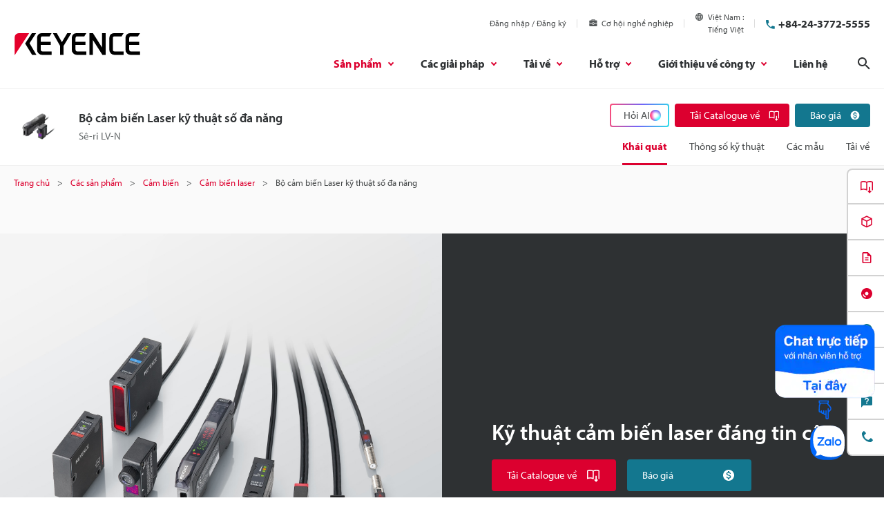

--- FILE ---
content_type: text/html;charset=utf-8
request_url: https://www.keyence.com.vn/data/deqwas-assets-recommend2021.jsp
body_size: 1968
content:
























<div class="prd-utility-marginBottom-9"></div>
<h2 class="prd-utility-heading-3 prd-smallScreen-marginBottom-4 prd-largeScreen-marginBottom-7">Các tài liệu liên quan</h2>
<div class="prd-cardSlider of-download" data-controller="horizontal-scroll-state scroll-to-coord" data-action="resize@window->horizontal-scroll-state#setOverflowing" data-horizontal-scroll-state-overflowing-class="is-overflowing" data-horizontal-scroll-state-has-scrolled-class="is-hasScrolled">
<ul class="prd-cardSlider-reel prd-utility-focusRing" tabindex="0" role="list" data-controller="draggable-scrollable-container" data-action=" scroll->horizontal-scroll-state#setScrolled mousedown->draggable-scrollable-container#startDragging mouseup@document->draggable-scrollable-container#stopDragging mousemove@document->draggable-scrollable-container#updatePointer click->draggable-scrollable-container#preventDefault" data-horizontal-scroll-state-target="container" data-scroll-to-coord-target="container">

<li class="prd-cardSlider-reelItem">
<div class="prd-downloadCardMinimal">
<p class="prd-downloadCardMinimal-imageWrapper prd-smallScreen-marginBottom-6 prd-largeScreen-marginBottom-7">
<span class="prd-downloadImageStage" data-controller="download-image-stage">
<span class="prd-downloadImageStage-renderer of-primary" data-download-image-stage-target="renderer">
<img class="prd-downloadImageStage-image" src="/img/asset/AS_103145_L.jpg" width="450" height="450" alt="" decoding="async" data-download-image-stage-target="image" loading="lazy">
</span>
<span class="prd-downloadImageStage-overlay" data-download-image-stage-target="overlay"></span>
</span>
</p>
<p class="prd-utility-heading-4 prd-utility-marginBottom-2">

<a class="prd-downloadCardMinimal-titleLink" href="/download/download/confirmation/?dlAssetId=AS_103145&deqwas_inflow=QGRzcDUwOmc4anRONzB5MjAtVjlQUk4wLTZIaXc6aXRlbTRkb2Nfdmlldzo6V1NfU1I1MDY3MjoxUQ&ad_local=recoassetbottom&wl=1">


<span class="prd-downloadCardMinimal-titleLinkLabel">THRUBEAM APPLICATION GUIDE</span><span class="prd-inlineLinkChevron" aria-hidden="true"></span>
</a>
</p>
<p class="prd-utility-body-extraSmall prd-utility-color-gray prd-utility-marginBottom-5">PDF: 773KB / Tiếng Anh (Toàn thế giới)</p>
<p class="prd-utility-marginTop-auto prd-utility-marginBottom-0">
<a class="prd-button of-primary prd-utility-body-small prd-utility-focusRing">
<span class="prd-button-label">Tải về</span>
<svg class="prd-button-icon" viewBox="0 0 30 30"><use xlink:href="#icon-download"/></svg>
</a>
</p>
</div>
</li>

<li class="prd-cardSlider-reelItem">
<div class="prd-downloadCardMinimal">
<p class="prd-downloadCardMinimal-imageWrapper prd-smallScreen-marginBottom-6 prd-largeScreen-marginBottom-7">
<span class="prd-downloadImageStage" data-controller="download-image-stage">
<span class="prd-downloadImageStage-renderer of-primary" data-download-image-stage-target="renderer">
<img class="prd-downloadImageStage-image" src="/img/asset/AS_163046_L.jpg" width="450" height="450" alt="" decoding="async" data-download-image-stage-target="image" loading="lazy">
</span>
<span class="prd-downloadImageStage-overlay" data-download-image-stage-target="overlay"></span>
</span>
</p>
<p class="prd-utility-heading-4 prd-utility-marginBottom-2">

<a class="prd-downloadCardMinimal-titleLink" href="/download/download/confirmation/?dlAssetId=AS_163046&deqwas_inflow=QGRzcDUwOmc4anRONzB5MjAtVjlQUk4wLTZIaXc6aXRlbTRkb2Nfdmlldzo6V1NfU1I1MDY3MjoxUQ&ad_local=recoassetbottom&wl=1">


<span class="prd-downloadCardMinimal-titleLinkLabel">Đo kích thước dựa trên hình ảnh của các bộ phận khá...</span><span class="prd-inlineLinkChevron" aria-hidden="true"></span>
</a>
</p>
<p class="prd-utility-body-extraSmall prd-utility-color-gray prd-utility-marginBottom-5">PDF: 1.14MB / Tiếng Anh (Toàn thế giới)</p>
<p class="prd-utility-marginTop-auto prd-utility-marginBottom-0">
<a class="prd-button of-primary prd-utility-body-small prd-utility-focusRing">
<span class="prd-button-label">Tải về</span>
<svg class="prd-button-icon" viewBox="0 0 30 30"><use xlink:href="#icon-download"/></svg>
</a>
</p>
</div>
</li>

<li class="prd-cardSlider-reelItem">
<div class="prd-downloadCardMinimal">
<p class="prd-downloadCardMinimal-imageWrapper prd-smallScreen-marginBottom-6 prd-largeScreen-marginBottom-7">
<span class="prd-downloadImageStage" data-controller="download-image-stage">
<span class="prd-downloadImageStage-renderer of-primary" data-download-image-stage-target="renderer">
<img class="prd-downloadImageStage-image" src="/img/asset/AS_128056_L.jpg" width="450" height="450" alt="" decoding="async" data-download-image-stage-target="image" loading="lazy">
</span>
<span class="prd-downloadImageStage-overlay" data-download-image-stage-target="overlay"></span>
</span>
</p>
<p class="prd-utility-heading-4 prd-utility-marginBottom-2">

<a class="prd-downloadCardMinimal-titleLink" href="/download/download/confirmation/?dlAssetId=AS_128056&deqwas_inflow=QGRzcDUwOmc4anRONzB5MjAtVjlQUk4wLTZIaXc6aXRlbTRkb2Nfdmlldzo6V1NfU1I1MDY3MjoxUQ&ad_local=recoassetbottom&wl=1">


<span class="prd-downloadCardMinimal-titleLinkLabel">Lithium-ion Battery Applications by Machinery</span><span class="prd-inlineLinkChevron" aria-hidden="true"></span>
</a>
</p>
<p class="prd-utility-body-extraSmall prd-utility-color-gray prd-utility-marginBottom-5">PDF: 3.66MB / Tiếng Anh (Toàn thế giới)</p>
<p class="prd-utility-marginTop-auto prd-utility-marginBottom-0">
<a class="prd-button of-primary prd-utility-body-small prd-utility-focusRing">
<span class="prd-button-label">Tải về</span>
<svg class="prd-button-icon" viewBox="0 0 30 30"><use xlink:href="#icon-download"/></svg>
</a>
</p>
</div>
</li>

<li class="prd-cardSlider-reelItem">
<div class="prd-downloadCardMinimal">
<p class="prd-downloadCardMinimal-imageWrapper prd-smallScreen-marginBottom-6 prd-largeScreen-marginBottom-7">
<span class="prd-downloadImageStage" data-controller="download-image-stage">
<span class="prd-downloadImageStage-renderer of-primary" data-download-image-stage-target="renderer">
<img class="prd-downloadImageStage-image" src="/img/asset/AS_108285_L.jpg" width="450" height="450" alt="" decoding="async" data-download-image-stage-target="image" loading="lazy">
</span>
<span class="prd-downloadImageStage-overlay" data-download-image-stage-target="overlay"></span>
</span>
</p>
<p class="prd-utility-heading-4 prd-utility-marginBottom-2">

<a class="prd-downloadCardMinimal-titleLink" href="/download/download/confirmation/?dlAssetId=AS_108285&deqwas_inflow=QGRzcDUwOmc4anRONzB5MjAtVjlQUk4wLTZIaXc6aXRlbTRkb2Nfdmlldzo6V1NfU1I1MDY3MjoxUQ&ad_local=recoassetbottom&wl=1">


<span class="prd-downloadCardMinimal-titleLinkLabel">CẢM BIẾN L À GÌ? Tài liệu cảm biến cơ bản</span><span class="prd-inlineLinkChevron" aria-hidden="true"></span>
</a>
</p>
<p class="prd-utility-body-extraSmall prd-utility-color-gray prd-utility-marginBottom-5">PDF: 4.01MB / Tiếng Anh (Toàn thế giới)</p>
<p class="prd-utility-marginTop-auto prd-utility-marginBottom-0">
<a class="prd-button of-primary prd-utility-body-small prd-utility-focusRing">
<span class="prd-button-label">Tải về</span>
<svg class="prd-button-icon" viewBox="0 0 30 30"><use xlink:href="#icon-download"/></svg>
</a>
</p>
</div>
</li>

<li class="prd-cardSlider-reelItem">
<div class="prd-downloadCardMinimal">
<p class="prd-downloadCardMinimal-imageWrapper prd-smallScreen-marginBottom-6 prd-largeScreen-marginBottom-7">
<span class="prd-downloadImageStage" data-controller="download-image-stage">
<span class="prd-downloadImageStage-renderer of-primary" data-download-image-stage-target="renderer">
<img class="prd-downloadImageStage-image" src="/img/asset/AS_130575_L.jpg" width="450" height="450" alt="" decoding="async" data-download-image-stage-target="image" loading="lazy">
</span>
<span class="prd-downloadImageStage-overlay" data-download-image-stage-target="overlay"></span>
</span>
</p>
<p class="prd-utility-heading-4 prd-utility-marginBottom-2">

<a class="prd-downloadCardMinimal-titleLink" href="/download/download/confirmation/?dlAssetId=AS_130575&deqwas_inflow=QGRzcDUwOmc4anRONzB5MjAtVjlQUk4wLTZIaXc6aXRlbTRkb2Nfdmlldzo6V1NfU1I1MDY3MjoxUQ&ad_local=recoassetbottom&wl=1">


<span class="prd-downloadCardMinimal-titleLinkLabel">Semiconductor Front-End Process Sensor Applications</span><span class="prd-inlineLinkChevron" aria-hidden="true"></span>
</a>
</p>
<p class="prd-utility-body-extraSmall prd-utility-color-gray prd-utility-marginBottom-5">PDF: 2.56MB / Tiếng Anh (Toàn thế giới)</p>
<p class="prd-utility-marginTop-auto prd-utility-marginBottom-0">
<a class="prd-button of-primary prd-utility-body-small prd-utility-focusRing">
<span class="prd-button-label">Tải về</span>
<svg class="prd-button-icon" viewBox="0 0 30 30"><use xlink:href="#icon-download"/></svg>
</a>
</p>
</div>
</li>

<li class="prd-cardSlider-reelItem">
<div class="prd-downloadCardMinimal">
<p class="prd-downloadCardMinimal-imageWrapper prd-smallScreen-marginBottom-6 prd-largeScreen-marginBottom-7">
<span class="prd-downloadImageStage" data-controller="download-image-stage">
<span class="prd-downloadImageStage-renderer of-primary" data-download-image-stage-target="renderer">
<img class="prd-downloadImageStage-image" src="/img/asset/AS_65749_L.jpg" width="450" height="450" alt="" decoding="async" data-download-image-stage-target="image" loading="lazy">
</span>
<span class="prd-downloadImageStage-overlay" data-download-image-stage-target="overlay"></span>
</span>
</p>
<p class="prd-utility-heading-4 prd-utility-marginBottom-2">

<a class="prd-downloadCardMinimal-titleLink" href="/download/download/confirmation/?dlAssetId=AS_65749&deqwas_inflow=QGRzcDUwOmc4anRONzB5MjAtVjlQUk4wLTZIaXc6aXRlbTRkb2Nfdmlldzo6V1NfU1I1MDY3MjoxUQ&ad_local=recoassetbottom&wl=1">


<span class="prd-downloadCardMinimal-titleLinkLabel">LASER SAFETY GUIDE</span><span class="prd-inlineLinkChevron" aria-hidden="true"></span>
</a>
</p>
<p class="prd-utility-body-extraSmall prd-utility-color-gray prd-utility-marginBottom-5">PDF: 2.29MB / Tiếng Anh (Toàn thế giới)</p>
<p class="prd-utility-marginTop-auto prd-utility-marginBottom-0">
<a class="prd-button of-primary prd-utility-body-small prd-utility-focusRing">
<span class="prd-button-label">Tải về</span>
<svg class="prd-button-icon" viewBox="0 0 30 30"><use xlink:href="#icon-download"/></svg>
</a>
</p>
</div>
</li>

<li class="prd-cardSlider-reelItem">
<div class="prd-downloadCardMinimal">
<p class="prd-downloadCardMinimal-imageWrapper prd-smallScreen-marginBottom-6 prd-largeScreen-marginBottom-7">
<span class="prd-downloadImageStage" data-controller="download-image-stage">
<span class="prd-downloadImageStage-renderer of-primary" data-download-image-stage-target="renderer">
<img class="prd-downloadImageStage-image" src="/img/asset/AS_61456_L.jpg" width="450" height="450" alt="" decoding="async" data-download-image-stage-target="image" loading="lazy">
</span>
<span class="prd-downloadImageStage-overlay" data-download-image-stage-target="overlay"></span>
</span>
</p>
<p class="prd-utility-heading-4 prd-utility-marginBottom-2">

<a class="prd-downloadCardMinimal-titleLink" href="/download/download/confirmation/?dlAssetId=AS_61456&deqwas_inflow=QGRzcDUwOmc4anRONzB5MjAtVjlQUk4wLTZIaXc6aXRlbTRkb2Nfdmlldzo6V1NfU1I1MDY3MjoxUQ&ad_local=recoassetbottom&wl=1">


<span class="prd-downloadCardMinimal-titleLinkLabel">Sê-ri FS-N/FU Bộ thiết bị sợi quang Hướng dẫn lựa chọn</span><span class="prd-inlineLinkChevron" aria-hidden="true"></span>
</a>
</p>
<p class="prd-utility-body-extraSmall prd-utility-color-gray prd-utility-marginBottom-5">PDF: 4.97MB / Tiếng Anh (Toàn thế giới)</p>
<p class="prd-utility-marginTop-auto prd-utility-marginBottom-0">
<a class="prd-button of-primary prd-utility-body-small prd-utility-focusRing">
<span class="prd-button-label">Tải về</span>
<svg class="prd-button-icon" viewBox="0 0 30 30"><use xlink:href="#icon-download"/></svg>
</a>
</p>
</div>
</li>

<li class="prd-cardSlider-reelItem">
<div class="prd-downloadCardMinimal">
<p class="prd-downloadCardMinimal-imageWrapper prd-smallScreen-marginBottom-6 prd-largeScreen-marginBottom-7">
<span class="prd-downloadImageStage" data-controller="download-image-stage">
<span class="prd-downloadImageStage-renderer of-primary" data-download-image-stage-target="renderer">
<img class="prd-downloadImageStage-image" src="/img/asset/AS_161722_L.jpg" width="450" height="450" alt="" decoding="async" data-download-image-stage-target="image" loading="lazy">
</span>
<span class="prd-downloadImageStage-overlay" data-download-image-stage-target="overlay"></span>
</span>
</p>
<p class="prd-utility-heading-4 prd-utility-marginBottom-2">

<a class="prd-downloadCardMinimal-titleLink" href="/download/download/confirmation/?dlAssetId=AS_161722&deqwas_inflow=QGRzcDUwOmc4anRONzB5MjAtVjlQUk4wLTZIaXc6aXRlbTRkb2Nfdmlldzo6V1NfU1I1MDY3MjoxUQ&ad_local=recoassetbottom&wl=1">


<span class="prd-downloadCardMinimal-titleLinkLabel">AI và camera công nghiệp Ví dụ ứng dụng</span><span class="prd-inlineLinkChevron" aria-hidden="true"></span>
</a>
</p>
<p class="prd-utility-body-extraSmall prd-utility-color-gray prd-utility-marginBottom-5">PDF: 1.54MB / Tiếng Anh (Toàn thế giới)</p>
<p class="prd-utility-marginTop-auto prd-utility-marginBottom-0">
<a class="prd-button of-primary prd-utility-body-small prd-utility-focusRing">
<span class="prd-button-label">Tải về</span>
<svg class="prd-button-icon" viewBox="0 0 30 30"><use xlink:href="#icon-download"/></svg>
</a>
</p>
</div>
</li>

<li class="prd-cardSlider-reelItem">
<div class="prd-downloadCardMinimal">
<p class="prd-downloadCardMinimal-imageWrapper prd-smallScreen-marginBottom-6 prd-largeScreen-marginBottom-7">
<span class="prd-downloadImageStage" data-controller="download-image-stage">
<span class="prd-downloadImageStage-renderer of-primary" data-download-image-stage-target="renderer">
<img class="prd-downloadImageStage-image" src="/img/asset/AS_66839_L.jpg" width="450" height="450" alt="" decoding="async" data-download-image-stage-target="image" loading="lazy">
</span>
<span class="prd-downloadImageStage-overlay" data-download-image-stage-target="overlay"></span>
</span>
</p>
<p class="prd-utility-heading-4 prd-utility-marginBottom-2">

<a class="prd-downloadCardMinimal-titleLink" href="/download/download/confirmation/?dlAssetId=AS_66839&deqwas_inflow=QGRzcDUwOmc4anRONzB5MjAtVjlQUk4wLTZIaXc6aXRlbTRkb2Nfdmlldzo6V1NfU1I1MDY3MjoxUQ&ad_local=recoassetbottom&wl=1">


<span class="prd-downloadCardMinimal-titleLinkLabel">SR-1000/LR-T/GL-R/LR-Z Easy And Reliable</span><span class="prd-inlineLinkChevron" aria-hidden="true"></span>
</a>
</p>
<p class="prd-utility-body-extraSmall prd-utility-color-gray prd-utility-marginBottom-5">PDF: 961KB / Tiếng Anh (Toàn thế giới)</p>
<p class="prd-utility-marginTop-auto prd-utility-marginBottom-0">
<a class="prd-button of-primary prd-utility-body-small prd-utility-focusRing">
<span class="prd-button-label">Tải về</span>
<svg class="prd-button-icon" viewBox="0 0 30 30"><use xlink:href="#icon-download"/></svg>
</a>
</p>
</div>
</li>

<li class="prd-cardSlider-reelItem">
<div class="prd-downloadCardMinimal">
<p class="prd-downloadCardMinimal-imageWrapper prd-smallScreen-marginBottom-6 prd-largeScreen-marginBottom-7">
<span class="prd-downloadImageStage" data-controller="download-image-stage">
<span class="prd-downloadImageStage-renderer of-primary" data-download-image-stage-target="renderer">
<img class="prd-downloadImageStage-image" src="/img/asset/AS_63172_L.jpg" width="450" height="450" alt="" decoding="async" data-download-image-stage-target="image" loading="lazy">
</span>
<span class="prd-downloadImageStage-overlay" data-download-image-stage-target="overlay"></span>
</span>
</p>
<p class="prd-utility-heading-4 prd-utility-marginBottom-2">

<a class="prd-downloadCardMinimal-titleLink" href="/download/download/confirmation/?dlAssetId=AS_63172&deqwas_inflow=QGRzcDUwOmc4anRONzB5MjAtVjlQUk4wLTZIaXc6aXRlbTRkb2Nfdmlldzo6V1NfU1I1MDY3MjoxUQ&ad_local=recoassetbottom&wl=1">


<span class="prd-downloadCardMinimal-titleLinkLabel">Fibreoptic Sensor Selection Examples and Countermea...</span><span class="prd-inlineLinkChevron" aria-hidden="true"></span>
</a>
</p>
<p class="prd-utility-body-extraSmall prd-utility-color-gray prd-utility-marginBottom-5">PDF: 930KB / Tiếng Anh (Toàn thế giới)</p>
<p class="prd-utility-marginTop-auto prd-utility-marginBottom-0">
<a class="prd-button of-primary prd-utility-body-small prd-utility-focusRing">
<span class="prd-button-label">Tải về</span>
<svg class="prd-button-icon" viewBox="0 0 30 30"><use xlink:href="#icon-download"/></svg>
</a>
</p>
</div>
</li>

<li class="prd-cardSlider-reelItem">
<div class="prd-downloadCardMinimal">
<p class="prd-downloadCardMinimal-imageWrapper prd-smallScreen-marginBottom-6 prd-largeScreen-marginBottom-7">
<span class="prd-downloadImageStage" data-controller="download-image-stage">
<span class="prd-downloadImageStage-renderer of-primary" data-download-image-stage-target="renderer">
<img class="prd-downloadImageStage-image" src="/img/asset/AS_74917_L.jpg" width="450" height="450" alt="" decoding="async" data-download-image-stage-target="image" loading="lazy">
</span>
<span class="prd-downloadImageStage-overlay" data-download-image-stage-target="overlay"></span>
</span>
</p>
<p class="prd-utility-heading-4 prd-utility-marginBottom-2">

<a class="prd-downloadCardMinimal-titleLink" href="/download/download/confirmation/?dlAssetId=AS_74917&deqwas_inflow=QGRzcDUwOmc4anRONzB5MjAtVjlQUk4wLTZIaXc6aXRlbTRkb2Nfdmlldzo6V1NfU1I1MDY3MjoxUQ&ad_local=recoassetbottom&wl=1">


<span class="prd-downloadCardMinimal-titleLinkLabel">Get the facts what sensor users are saying</span><span class="prd-inlineLinkChevron" aria-hidden="true"></span>
</a>
</p>
<p class="prd-utility-body-extraSmall prd-utility-color-gray prd-utility-marginBottom-5">PDF: 1.45MB / Tiếng Anh (Toàn thế giới)</p>
<p class="prd-utility-marginTop-auto prd-utility-marginBottom-0">
<a class="prd-button of-primary prd-utility-body-small prd-utility-focusRing">
<span class="prd-button-label">Tải về</span>
<svg class="prd-button-icon" viewBox="0 0 30 30"><use xlink:href="#icon-download"/></svg>
</a>
</p>
</div>
</li>

<li class="prd-cardSlider-reelItem">
<div class="prd-downloadCardMinimal">
<p class="prd-downloadCardMinimal-imageWrapper prd-smallScreen-marginBottom-6 prd-largeScreen-marginBottom-7">
<span class="prd-downloadImageStage" data-controller="download-image-stage">
<span class="prd-downloadImageStage-renderer of-primary" data-download-image-stage-target="renderer">
<img class="prd-downloadImageStage-image" src="/img/asset/AS_71152_L.jpg" width="450" height="450" alt="" decoding="async" data-download-image-stage-target="image" loading="lazy">
</span>
<span class="prd-downloadImageStage-overlay" data-download-image-stage-target="overlay"></span>
</span>
</p>
<p class="prd-utility-heading-4 prd-utility-marginBottom-2">

<a class="prd-downloadCardMinimal-titleLink" href="/download/download/confirmation/?dlAssetId=AS_71152&deqwas_inflow=QGRzcDUwOmc4anRONzB5MjAtVjlQUk4wLTZIaXc6aXRlbTRkb2Nfdmlldzo6V1NfU1I1MDY3MjoxUQ&ad_local=recoassetbottom&wl=1">


<span class="prd-downloadCardMinimal-titleLinkLabel">SUCCESSFUL APPLICATIONS AUTOMOTIVE INDUSTRY</span><span class="prd-inlineLinkChevron" aria-hidden="true"></span>
</a>
</p>
<p class="prd-utility-body-extraSmall prd-utility-color-gray prd-utility-marginBottom-5">PDF: 2.49MB / Tiếng Anh (Toàn thế giới)</p>
<p class="prd-utility-marginTop-auto prd-utility-marginBottom-0">
<a class="prd-button of-primary prd-utility-body-small prd-utility-focusRing">
<span class="prd-button-label">Tải về</span>
<svg class="prd-button-icon" viewBox="0 0 30 30"><use xlink:href="#icon-download"/></svg>
</a>
</p>
</div>
</li>

</ul>
<div class="prd-cardSlider-overlay prd-smallScreen-hidden">
<div class="prd-cardSlider-overlayInner" data-action="click->scroll-to-coord#run" data-x-coord="100">
<p class="prd-utility-marginBottom-2">
<svg class="prd-cardSlider-overlayIcon" viewBox="0 0 30 30" data-action="click->series-header#doScroll">
<use xlink:href="#icon-horizontal-scrollable"/>
</svg>
</p>
<p class="prd-cardSlider-overlayLabel prd-utility-body-extraSmall prd-utility-marginBottom-0">Scroll</p>
</div>
</div>
</div>


--- FILE ---
content_type: image/svg+xml
request_url: https://www.keyence.com.vn/img/core/icon_zalo.svg
body_size: 586
content:
<svg xmlns="http://www.w3.org/2000/svg" width="24" height="24" viewBox="0 0 24 24"><path d="M153.388,151.63H133.8a1.479,1.479,0,0,1-1.5-1.456V131.188a1.48,1.48,0,0,1,1.5-1.456h19.585a1.48,1.48,0,0,1,1.5,1.456v18.986A1.479,1.479,0,0,1,153.388,151.63Z" transform="translate(-130.89 -129.732)" fill="#fff"/><g transform="translate(-129.732 -129.732)"><path d="M137.317,153.732c-.457-.483-.921-.961-1.387-1.439-.816-.838-1.634-1.674-2.415-2.529l.058-.01c-.368-.049-.046-.291.063-.439a2.328,2.328,0,0,0,.424-2.666,10.369,10.369,0,0,1-1.311-2.871c-1.409-4.788-.526-11.056,3.821-14.046h-5.222a1.616,1.616,0,0,0-1.616,1.616v20.769a1.616,1.616,0,0,0,1.616,1.615Z" fill="#0268fe"/><path d="M140.4,150.79a12.257,12.257,0,0,1-3.7-1.52.287.287,0,0,0-.267-.021,6.9,6.9,0,0,1-.855.3,7,7,0,0,1-2.065.22c.781.855,1.6,1.691,2.415,2.529.466.478.93.956,1.387,1.439h14.8a1.615,1.615,0,0,0,1.615-1.615v-4.2C150.308,151.192,144.934,151.851,140.4,150.79Z" fill="#015bdf"/><path d="M144.175,139.436v-.311h.931v4.37h-.532a.4.4,0,0,1-.4-.4h0a2.268,2.268,0,1,1,0-3.664Zm-3.851-1.716v.141a1.181,1.181,0,0,1-.207.734l-.02.023c-.038.043-.126.143-.168.2l-2.988,3.75h3.383v.531a.4.4,0,0,1-.4.4h-4.384v-.251a.9.9,0,0,1,.173-.586l3.185-3.942h-3.225v-1Zm5.911,5.775a.332.332,0,0,1-.332-.332V137.72h1v5.775Zm3.61-4.524a2.285,2.285,0,1,1-2.285,2.284A2.286,2.286,0,0,1,149.845,138.971Zm-7.009,3.631a1.334,1.334,0,1,0-1.336-1.335A1.334,1.334,0,0,0,142.836,142.6Zm7.009,0a1.344,1.344,0,1,0-1.344-1.345A1.345,1.345,0,0,0,149.845,142.6Z" fill="#0068ff" fill-rule="evenodd"/></g></svg>